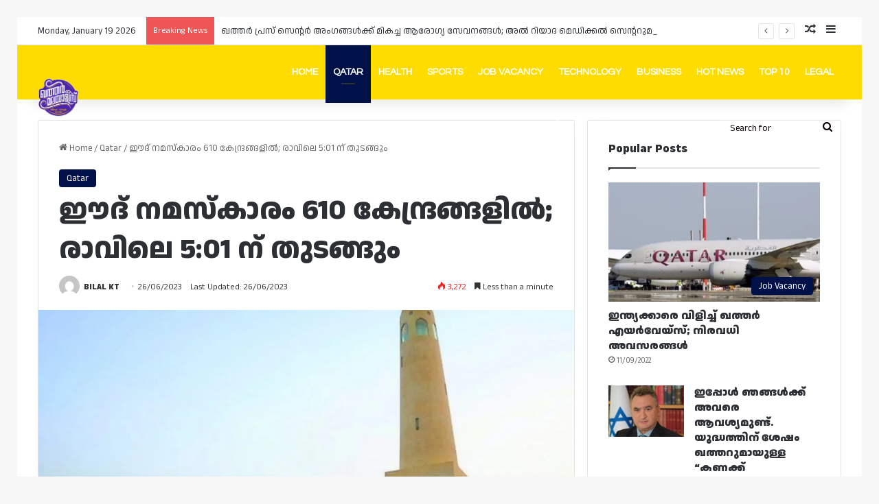

--- FILE ---
content_type: text/html; charset=utf-8
request_url: https://www.google.com/recaptcha/api2/aframe
body_size: 266
content:
<!DOCTYPE HTML><html><head><meta http-equiv="content-type" content="text/html; charset=UTF-8"></head><body><script nonce="j0tBxupXCrAtQw0awhdUNA">/** Anti-fraud and anti-abuse applications only. See google.com/recaptcha */ try{var clients={'sodar':'https://pagead2.googlesyndication.com/pagead/sodar?'};window.addEventListener("message",function(a){try{if(a.source===window.parent){var b=JSON.parse(a.data);var c=clients[b['id']];if(c){var d=document.createElement('img');d.src=c+b['params']+'&rc='+(localStorage.getItem("rc::a")?sessionStorage.getItem("rc::b"):"");window.document.body.appendChild(d);sessionStorage.setItem("rc::e",parseInt(sessionStorage.getItem("rc::e")||0)+1);localStorage.setItem("rc::h",'1768834588644');}}}catch(b){}});window.parent.postMessage("_grecaptcha_ready", "*");}catch(b){}</script></body></html>